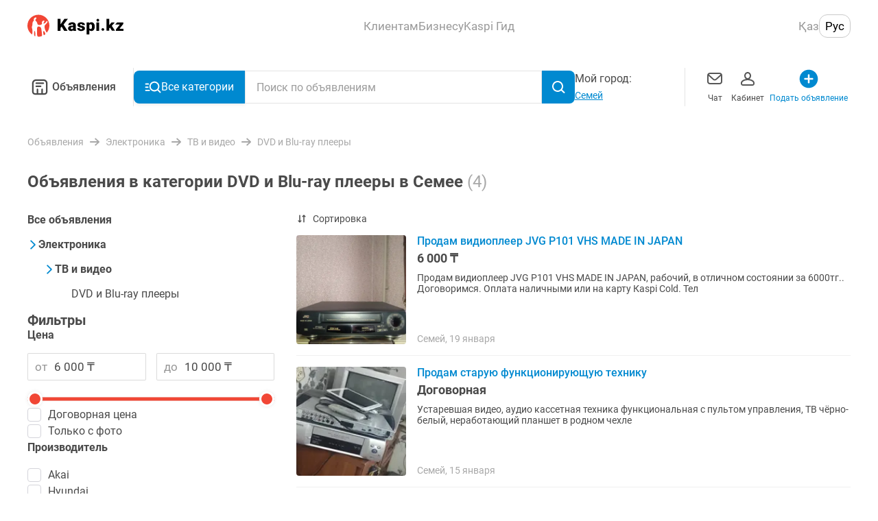

--- FILE ---
content_type: text/css; charset=UTF-8
request_url: https://obyavleniya.kaspi.kz/_nuxt/css/99630c1.css
body_size: 288
content:
[data-v-3b4479ca]:root{--color-black-primary:#4a4a4a;--color-black-primary--rgb:74,74,74;--color-blue-primary:#0089d0;--color-blue-primary--rgb:0,137,208;--color-red:#f14635;--color-red--rgb:241,70,53;--color-grey:#a8a8a8;--color-grey--rgb:168,168,168;--color-green:#a2da5a;--color-green--rgb:162,218,90;--color-white-darkest:#f0f0f0;--color-white-darkest--rgb:240,240,240}.pagination-item[data-v-3b4479ca]{margin-right:2px}.pagination-item[data-v-3b4479ca]:last-of-type{margin-right:0}.pagination-item__link[data-v-3b4479ca]{display:flex;flex-direction:row;align-items:center;justify-content:center;min-width:32px;height:32px;padding:8px;border-radius:4px;color:#0089d0;font-weight:500;font-size:.875rem;line-height:1.5rem;text-align:center}.pagination-item__link--active[data-v-3b4479ca]{color:#fff;background:#0089d0}[data-v-6f205272]:root{--color-black-primary:#4a4a4a;--color-black-primary--rgb:74,74,74;--color-blue-primary:#0089d0;--color-blue-primary--rgb:0,137,208;--color-red:#f14635;--color-red--rgb:241,70,53;--color-grey:#a8a8a8;--color-grey--rgb:168,168,168;--color-green:#a2da5a;--color-green--rgb:162,218,90;--color-white-darkest:#f0f0f0;--color-white-darkest--rgb:240,240,240}.pagination[data-v-6f205272]{display:flex;background:#fff}.pagination__arrow--next[data-v-6f205272]{transform:rotate(180deg)}

--- FILE ---
content_type: text/css; charset=UTF-8
request_url: https://obyavleniya.kaspi.kz/_nuxt/css/465de94.css
body_size: 1309
content:
[data-v-1bbcb2c9]:root{--color-black-primary:#4a4a4a;--color-black-primary--rgb:74,74,74;--color-blue-primary:#0089d0;--color-blue-primary--rgb:0,137,208;--color-red:#f14635;--color-red--rgb:241,70,53;--color-grey:#a8a8a8;--color-grey--rgb:168,168,168;--color-green:#a2da5a;--color-green--rgb:162,218,90;--color-white-darkest:#f0f0f0;--color-white-darkest--rgb:240,240,240}.listing[data-v-1bbcb2c9]{width:100%;min-width:320px;height:auto}[data-v-37b7213e]:root{--color-black-primary:#4a4a4a;--color-black-primary--rgb:74,74,74;--color-blue-primary:#0089d0;--color-blue-primary--rgb:0,137,208;--color-red:#f14635;--color-red--rgb:241,70,53;--color-grey:#a8a8a8;--color-grey--rgb:168,168,168;--color-green:#a2da5a;--color-green--rgb:162,218,90;--color-white-darkest:#f0f0f0;--color-white-darkest--rgb:240,240,240}.listing-item[data-v-37b7213e]{position:relative;flex-shrink:0;width:100%;background-color:#fff}.listing-item__content[data-v-37b7213e]{display:block;width:100%;height:100%;border-radius:4px}.listing-item__header[data-v-37b7213e]{position:relative;z-index:0}.listing-item__description[data-v-37b7213e]{position:relative;justify-content:space-between;max-height:140px;padding-top:8px}.listing-item__description-header[data-v-37b7213e],.listing-item__description[data-v-37b7213e]{display:flex;flex-direction:column}.listing-item__image-block[data-v-37b7213e]{position:relative;width:100%;height:0;padding-bottom:75%}.listing-item__image[data-v-37b7213e]{display:block;width:100%;height:32vw;border-radius:4px;-o-object-fit:cover;object-fit:cover;overflow:hidden;text-indent:-9999px;vertical-align:middle}.listing-item__image-link[data-v-37b7213e]{position:absolute;top:0;left:0;display:block;width:100%;height:100%}.listing-item__fav[data-v-37b7213e]{position:absolute;top:16px;right:16px;z-index:1;padding:0}.listing-item__viewed[data-v-37b7213e]{position:absolute;top:24px;left:20px;padding:2px 4px;border-radius:2px;color:#fff;font-size:.75rem;line-height:.875rem;background-color:rgba(0,0,0,.5)}.listing-item__price[data-v-37b7213e]{overflow:hidden;white-space:nowrap;text-overflow:ellipsis;display:block;margin-bottom:6px;color:#4a4a4a;font-weight:700;font-size:.875rem;line-height:1.0625rem}@media screen and (min-width:767px){.listing-item__price[data-v-37b7213e]{font-size:1rem;line-height:1.375rem}}.listing-item__title[data-v-37b7213e]{margin-bottom:6px;color:#4a4a4a}.listing-item__meta[data-v-37b7213e],.listing-item__pre-title[data-v-37b7213e],.listing-item__title[data-v-37b7213e]{overflow:hidden;white-space:nowrap;text-overflow:ellipsis;display:block;width:100%;font-size:.75rem;line-height:.875rem}.listing-item__meta[data-v-37b7213e],.listing-item__pre-title[data-v-37b7213e]{color:#a8a8a8}.listing-item__pre-title[data-v-37b7213e]{height:13px;margin-bottom:6px}.listing-item__meta[data-v-37b7213e]{margin-bottom:0;white-space:normal}.listing-item__update_date[data-v-37b7213e]{display:block;width:100%;overflow:hidden;color:#a8a8a8;font-size:.75rem;line-height:.875rem;white-space:nowrap;text-overflow:ellipsis}.listing-item--desktop[data-v-37b7213e]{padding:0}.listing-item--desktop .listing-item__title[data-v-37b7213e]{color:#0089d0}.listing-item--desktop .listing-item__pre-title[data-v-37b7213e],.listing-item--desktop .listing-item__title[data-v-37b7213e]{margin-bottom:8px}.listing-item--desktop .listing-item__image[data-v-37b7213e]{min-height:115px;max-height:186px}.listing-item--desktop .listing-item__price[data-v-37b7213e]{margin-bottom:8px}[data-v-ef1f08b6]:root{--color-black-primary:#4a4a4a;--color-black-primary--rgb:74,74,74;--color-blue-primary:#0089d0;--color-blue-primary--rgb:0,137,208;--color-red:#f14635;--color-red--rgb:241,70,53;--color-grey:#a8a8a8;--color-grey--rgb:168,168,168;--color-green:#a2da5a;--color-green--rgb:162,218,90;--color-white-darkest:#f0f0f0;--color-white-darkest--rgb:240,240,240}.accent-block[data-v-ef1f08b6]{background-color:#fff}.accent-block__main-section[data-v-ef1f08b6]{z-index:1;display:grid;grid-auto-flow:column;grid-template-rows:repeat(2,1fr);grid-gap:8px;gap:8px;align-items:start;padding-left:16px;padding-right:16px}.accent-block__main-block[data-v-ef1f08b6]{display:flex;flex-direction:column;grid-gap:4px;gap:4px}.accent-block__block-image[data-v-ef1f08b6]{width:100%;height:100%}.accent-block__text[data-v-ef1f08b6]{font-weight:500;font-size:.75rem;line-height:.875rem;text-align:center}.accent-block__scroll-section[data-v-ef1f08b6]{display:flex;grid-gap:4px;gap:4px;margin-top:8px;padding-bottom:8px;overflow:auto;padding-left:0;padding-right:0}.accent-block__scroll-section[data-v-ef1f08b6]::-webkit-scrollbar{display:none}.accent-block__scroll-image-wrapper[data-v-ef1f08b6]{padding-left:16px;padding-right:16px}.accent-block__secondary-block[data-v-ef1f08b6]{display:flex;flex-direction:column;grid-gap:4px;gap:4px;padding:0;border:none;background:transparent;cursor:pointer}.accent-block__scroll-image[data-v-ef1f08b6]{width:56px;height:56px}.accent-block--desktop[data-v-ef1f08b6]{display:flex;grid-gap:16px;gap:16px}.accent-block--desktop .accent-block__main-section[data-v-ef1f08b6]{grid-gap:16px;gap:16px;padding-left:0;padding-right:0}.accent-block--desktop .accent-block__scroll-section[data-v-ef1f08b6]{display:grid;grid-template-columns:repeat(4,1fr);grid-gap:16px;gap:16px;align-content:center;align-items:center;margin-top:0;padding-bottom:0;overflow:hidden}.accent-block--desktop .accent-block__block-image[data-v-ef1f08b6]{width:292px;height:87px}.accent-block--desktop .accent-block__scroll-image[data-v-ef1f08b6]{width:134px;height:100%}.accent-block--desktop .accent-block__scroll-image-wrapper[data-v-ef1f08b6]{padding-left:0;padding-right:0}[data-v-783848b8]:root{--color-black-primary:#4a4a4a;--color-black-primary--rgb:74,74,74;--color-blue-primary:#0089d0;--color-blue-primary--rgb:0,137,208;--color-red:#f14635;--color-red--rgb:241,70,53;--color-grey:#a8a8a8;--color-grey--rgb:168,168,168;--color-green:#a2da5a;--color-green--rgb:162,218,90;--color-white-darkest:#f0f0f0;--color-white-darkest--rgb:240,240,240}.home[data-v-783848b8]{align-items:center;justify-content:center;margin-bottom:32px}.home[data-v-783848b8],.home__sections[data-v-783848b8]{display:flex;flex-direction:column}.home__sections[data-v-783848b8]{width:min(100%,1200px);margin-bottom:8px;background-color:#fff;padding-top:24px;padding-bottom:24px}.home__adverts[data-v-783848b8]{display:grid;grid-template-columns:repeat(6,minmax(130px,1fr));grid-gap:16px;gap:16px;margin-top:16px;padding:0;background-color:#fff}.home__advert-listing[data-v-783848b8]{display:flex;justify-content:center;width:100%}.home__advert-listing-wrapper[data-v-783848b8]{display:flex;flex-direction:column;width:min(100%,1200px)}.home__advert-listing-skeleton-wrapper[data-v-783848b8]{background-color:#fff}.home__fail-info[data-v-783848b8]{height:50vh}.home__title[data-v-783848b8]{padding:16px 0;font-weight:700;font-size:1.125rem;line-height:1.75rem;background-color:#fff}.home__pagination[data-v-783848b8]{display:flex;justify-content:center;padding:32px 0 0}.home__city-select-button[data-v-783848b8]{width:min(100%,328px);margin-left:auto;margin-right:auto}

--- FILE ---
content_type: application/javascript; charset=UTF-8
request_url: https://obyavleniya.kaspi.kz/_nuxt/498085e.js
body_size: 3000
content:
!function(){try{var e="undefined"!=typeof window?window:"undefined"!=typeof global?global:"undefined"!=typeof self?self:{},t=(new Error).stack;t&&(e._sentryDebugIds=e._sentryDebugIds||{},e._sentryDebugIds[t]="133cabf6-ec7d-443b-b11a-8c4ae3e2717b",e._sentryDebugIdIdentifier="sentry-dbid-133cabf6-ec7d-443b-b11a-8c4ae3e2717b")}catch(e){}}();var _global="undefined"!=typeof window?window:"undefined"!=typeof global?global:"undefined"!=typeof self?self:{};_global.SENTRY_RELEASE={id:"d4d439d062c02d59c32c95dba6b2ab630fa90681"},(window.webpackJsonp=window.webpackJsonp||[]).push([[0],{1277:function(e,t,n){"use strict";var r=n(19),o=(n(61),n(27),n(2)),l=1e5,d=Object(o.c)({name:"RangeSlider",props:{min:{type:Number,required:!0},max:{type:Number,required:!0},from:{type:Number,required:!0},to:{type:Number,required:!0}},setup:function(e,t){var n=t.emit,r=Object(o.k)(0),d=Object(o.k)(0),c=function(t){var n=Math.round(1e5*(t-e.min)/(e.max-e.min)+0);return n<0&&(n=0),n>l&&(n=l),n},f=function(t){return Math.round((t-0)*(e.max-e.min)/1e5+e.min)};Object(o.u)((function(){return e.from}),(function(e){r.value=c(e)})),Object(o.u)((function(){return e.to}),(function(e){d.value=c(e)}));Object(o.u)((function(){return e.min}),(function(){r.value=c(e.from)})),Object(o.u)((function(){return e.max}),(function(){d.value=c(e.to)}));return Object(o.h)((function(){r.value=c(e.from),d.value=c(e.to)})),{standardMin:0,standardMax:l,standardFrom:r,standardTo:d,handleInput:function(e,t){0===e&&(Number(t)>d.value&&(d.value=Number(t),n("input:to",String(f(Number(t))))),n("input:from",String(f(Number(t))))),1===e&&(Number(t)<r.value&&(r.value=Number(t),n("input:from",String(f(Number(t))))),n("input:to",String(f(Number(t)))))},onFocusStop:function(){n("blur")}}}}),c=(n(1571),n(17)),f=Object(c.a)(d,(function(){var e=this,t=e.$createElement,n=e._self._c||t;return n("div",{staticClass:"range-slider",style:{"--range-slider-min":e.standardMin,"--range-slider-max":e.standardMax,"--range-custom-min":e.standardFrom,"--range-custom-max":e.standardTo}},[n("div",{staticClass:"range-slider__wrap"},[n("input",{directives:[{name:"model",rawName:"v-model",value:e.standardFrom,expression:"standardFrom"}],staticClass:"range-slider__input",attrs:{type:"range",min:e.standardMin,max:e.standardMax},domProps:{value:e.standardFrom},on:{touchmove:function(e){e.stopPropagation()},touchend:e.onFocusStop,mouseup:e.onFocusStop,input:function(t){return e.handleInput(0,t.target.value)},__r:function(t){e.standardFrom=t.target.value}}}),e._v(" "),n("input",{directives:[{name:"model",rawName:"v-model",value:e.standardTo,expression:"standardTo"}],staticClass:"range-slider__input",attrs:{type:"range",min:e.standardMin,max:e.standardMax},domProps:{value:e.standardTo},on:{touchmove:function(e){e.stopPropagation()},touchend:e.onFocusStop,mouseup:e.onFocusStop,input:function(t){return e.handleInput(1,t.target.value)},__r:function(t){e.standardTo=t.target.value}}})])])}),[],!1,null,null,null).exports,m=n(242),filter=n(107),v=n(15),x=n(1283),S=(n(224),n(1572)),y=n(370),_=n(16),h=function(e,t){var n=t.value;return"0"!==e||n?e:""},P=Object(o.c)({name:"RangeInput",components:{UiInput:y.a,ValidationProvider:S.a},props:{title:{type:String,default:""},from:{type:String,required:!0},to:{type:String,required:!0},fromPrefix:{type:String,default:""},toPrefix:{type:String,default:""},fromPlaceholder:{type:[Number,String],default:""},toPlaceholder:{type:[Number,String],default:""},maskPostfix:{type:String,default:""},disabled:{type:Boolean,default:!1},failed:{type:Boolean,default:!1},errors:{type:Array,default:function(){return[]}},isEditAdvert:{type:Boolean,default:!1},max:{type:Number,default:_.g},isBoldTitle:{type:Boolean,default:!1}},setup:function(e,t){var n=t.emit,r=[{mask:""},{mask:"num ".concat(e.maskPostfix).trim(),lazy:!1,blocks:{num:{mask:Number,scale:0,thousandsSeparator:" ",max:e.max}}}],l=Object(o.a)((function(){return"number"!=typeof e.fromPlaceholder&&"string"!=typeof e.fromPlaceholder?"":String(e.fromPlaceholder)})),d=Object(o.a)((function(){return"number"!=typeof e.toPlaceholder&&"string"!=typeof e.toPlaceholder?"":String(e.toPlaceholder)})),c=Object(o.a)((function(){return e.failed&&!e.disabled})),f=Object(o.u)((function(){return e.to}),(function(t){t&&n("init:to",e.to)}),{immediate:!0}),m=Object(o.u)((function(){return e.from}),(function(t){t&&n("init:from",e.from)}),{immediate:!0});return Object(o.h)((function(){f(),m()})),{imaskConfig:r,fromPlaceholderProxy:l,toPlaceholderProxy:d,isShowInputInvalid:c,handleInput:function(t,r){[e.from,e.to][t]=r,0===t&&n("input:from",r),1===t&&n("input:to",r)},filterInputSigns:h}}}),j=(n(1573),Object(c.a)(P,(function(){var e=this,t=e.$createElement,n=e._self._c||t;return n("div",{class:{"range-input":!0,"range-input--edit-advert":e.isEditAdvert}},[e.title?n("div",{class:{"range-input__title":!0,"range-input__title--bold":e.isBoldTitle}},[e._v("\n        "+e._s(e.title)+"\n    ")]):e._e(),e._v(" "),n("div",{staticClass:"range-input__fields"},[n("ValidationProvider",{staticClass:"range-input__field",attrs:{name:"min",mode:"passive",tag:"div"}},[n("UiInput",{attrs:{"data-test-id":"range-from",type:"tel",mask:e.imaskConfig,value:e.from,failed:e.failed,disabled:e.disabled,placeholder:e.fromPlaceholderProxy,prepare:e.filterInputSigns},on:{focus:function(t){return e.$emit("focus:from")},blur:function(t){return e.$emit("blur:from")},input:function(t){return e.handleInput(0,t)}},scopedSlots:e._u([e.fromPrefix?{key:"prefix",fn:function(){return[n("span",{staticClass:"range-input__field-prefix"},[e._v("\n                        "+e._s(e.fromPrefix)+"\n                    ")])]},proxy:!0}:null],null,!0)})],1),e._v(" "),n("ValidationProvider",{staticClass:"range-input__field",attrs:{name:"max",mode:"passive",tag:"div"}},[n("UiInput",{attrs:{"data-test-id":"range-to",type:"tel",mask:e.imaskConfig,value:e.to,failed:e.failed,disabled:e.disabled,placeholder:e.toPlaceholderProxy,prepare:e.filterInputSigns},on:{focus:function(t){return e.$emit("focus:to")},blur:function(t){return e.$emit("blur:to")},input:function(t){return e.handleInput(1,t)}},scopedSlots:e._u([e.toPrefix?{key:"prefix",fn:function(){return[n("span",{staticClass:"range-input__field-prefix"},[e._v("\n                        "+e._s(e.toPrefix)+"\n                    ")])]},proxy:!0}:null],null,!0)})],1)],1),e._v(" "),e.isShowInputInvalid?n("span",{staticClass:"range-input__error",attrs:{"data-test-id":"input-error"}},[e._v("\n        "+e._s(e.errors[0])+"\n    ")]):e._e()])}),[],!1,null,"77dca6ac",null).exports),O=Object(o.c)({name:"RangeParameter",components:{RangeInput:j,RangeSlider:f},props:{title:{type:String,default:""},to:{type:String,default:""},from:{type:String,default:""},min:{type:Number,required:!0},max:{type:Number,required:!0},unitPostfix:{type:String,default:""},disabled:{type:Boolean,default:!1},isHideTitle:{type:Boolean,default:!1},isBoldTitle:{type:Boolean,default:!1},name:{type:String,default:""}},emits:["focus","blur","input:to","input:from","input"],setup:function(e,t){var n=t.emit,l=Object(o.p)().$analytics,d=filter.d.PRICE,c=filter.d.SALARY,f=Object(o.k)(""),S=Object(o.k)(""),y=Object(o.k)(""),_=Object(o.k)(""),h=Object(o.a)((function(){return-1!==e.min&&-1!==e.max})),P=Object(o.a)((function(){return e.min===e.max})),j=Object(o.a)((function(){return!h.value||P.value&&h.value})),O=function(t){return e.name===d||e.name===c?Object(x.a)(t):t},N=Object(o.a)((function(){return O(e.min)})),k=Object(o.a)((function(){return O(e.max)})),I=Object(o.a)((function(){return h.value?e.to?e.to:String(e.max):e.to})),w=Object(o.a)((function(){return h.value?e.from?e.from:String(e.min):e.from})),C=function(){y.value=f.value,_.value=S.value},T=function(){S.value="",f.value="",C()};return Object(o.u)((function(){return e.min}),(function(t){var n;h.value?(!(null===(n=e.from)||void 0===n?void 0:n.length)||f.value.length&&Number(f.value)<t)&&(f.value=String(t),S.value=Number(S.value)>e.max?String(e.max):S.value,C()):T()})),Object(o.u)((function(){return e.max}),(function(t){var n;h.value?(!(null===(n=e.to)||void 0===n?void 0:n.length)||S.value.length&&Number(S.value)>t)&&(f.value=Number(f.value)<e.min?String(e.min):f.value,S.value=String(t),C()):T()})),Object(o.u)(h,(function(e){e||T()})),Object(o.u)([function(){return e.from},function(){return e.to}],(function(t){var n=Object(r.a)(t,2),o=n[0],l=n[1];h.value?o||l||(f.value=String(e.min),S.value=String(e.max),C()):(f.value=o,S.value=l,C())})),Object(o.h)((function(){if(h.value)return f.value=e.from?e.from:String(e.min),S.value=e.to?e.to:String(e.max),void C();f.value=e.from,S.value=e.to,C()})),{Checkboxes:v.g,FallbackCheckboxes:v.l,currentFrom:f,currentTo:S,rangeSliderFrom:y,rangeSliderTo:_,isLimitsValid:h,isSliderHidden:j,isLimitsEqual:P,fromPlaceholder:N,toPlaceholder:k,onBlurPrice:function(){n("blur"),h.value&&(f.value.length||(f.value=String(e.min)),S.value.length||(S.value=String(e.max)),Number(f.value)>e.max&&(f.value=String(e.max)),Number(f.value)<e.min&&(f.value=String(e.min)),Number(S.value)>e.max&&(S.value=String(e.max)),Number(S.value)<e.min&&(S.value=String(e.min)),Number(S.value)<Number(f.value)&&(S.value=f.value),Number(f.value)>Number(S.value)&&(f.value=S.value)),f.value===w.value&&S.value===I.value||(n("input",[f.value,S.value]),n("input:from",f.value),n("input:to",S.value),C())},handleChange:function(){var e=arguments.length>0&&void 0!==arguments[0]?arguments[0]:"";e&&l.send(Object(m.l)())}}}}),N=O,k=(n(1574),Object(c.a)(N,(function(){var e=this,t=e.$createElement,n=e._self._c||t;return n("div",{staticClass:"price-input"},[e.isLimitsEqual?e._e():n("RangeInput",{staticClass:"price-input__field",attrs:{"data-test-id":"price-range",title:e.isHideTitle?"":e.title,from:e.currentFrom,to:e.currentTo,disabled:e.disabled,"from-prefix":e.$ts("listing.filter.from"),"to-prefix":e.$ts("listing.filter.to"),"mask-postfix":e.unitPostfix,"from-placeholder":e.fromPlaceholder,"to-placeholder":e.toPlaceholder,"is-bold-title":e.isBoldTitle},on:{"focus:from":function(t){return e.$emit("focus")},"focus:to":function(t){return e.$emit("focus")},"blur:from":e.onBlurPrice,"blur:to":e.onBlurPrice,"input:from":function(t){e.currentFrom=t},"input:to":function(t){e.currentTo=t},change:e.handleChange}}),e._v(" "),e.isSliderHidden||e.disabled?e._e():n("RangeSlider",{attrs:{min:e.min,max:e.max,from:Number(e.rangeSliderFrom),to:Number(e.rangeSliderTo)},on:{blur:e.onBlurPrice,"input:from":function(t){e.currentFrom=t},"input:to":function(t){e.currentTo=t}}})],1)}),[],!1,null,"4c8894b3",null));t.a=k.exports},1283:function(e,t,n){"use strict";n.d(t,"b",(function(){return r})),n.d(t,"a",(function(){return o}));n(36),n(66),n(68),n(6),n(7);var r=function(e){return String(e).replace(/(\d)(?=(\d{3})+(?!\d))/g,"$1 ")},o=function(e){return"".concat(r(e)," ₸")}},1445:function(e,t,n){},1446:function(e,t,n){},1447:function(e,t,n){},1571:function(e,t,n){"use strict";n(1445)},1573:function(e,t,n){"use strict";n(1446)},1574:function(e,t,n){"use strict";n(1447)}}]);

--- FILE ---
content_type: application/javascript; charset=UTF-8
request_url: https://obyavleniya.kaspi.kz/_nuxt/342c99e.js
body_size: 9858
content:
!function(){try{var e="undefined"!=typeof window?window:"undefined"!=typeof global?global:"undefined"!=typeof self?self:{},n=(new Error).stack;n&&(e._sentryDebugIds=e._sentryDebugIds||{},e._sentryDebugIds[n]="8220a996-1a13-4c71-87ed-69237f0410ab",e._sentryDebugIdIdentifier="sentry-dbid-8220a996-1a13-4c71-87ed-69237f0410ab")}catch(e){}}();var _global="undefined"!=typeof window?window:"undefined"!=typeof global?global:"undefined"!=typeof self?self:{};_global.SENTRY_RELEASE={id:"d4d439d062c02d59c32c95dba6b2ab630fa90681"},(window.webpackJsonp=window.webpackJsonp||[]).push([[13],{116:function(e,n,t){"use strict";t.d(n,"a",(function(){return r}));var r=function(e,n){document.documentElement.style.setProperty(e,n)}},130:function(e,n,t){"use strict";t.d(n,"c",(function(){return l})),t.d(n,"a",(function(){return c})),t.d(n,"b",(function(){return d}));t(58),t(27),t(131);var r=t(2),o=t(20),l=function(e,n){return Object(r.a)({get:e,set:null!=n?n:function(){}})},c=function(path){try{return t(691)("./images".concat(path))}catch(e){return""}},d=function(e){return e.map((function(e){var n,t;return(null===(n=e.name)||void 0===n?void 0:n.startsWith(o.e.CATEGORY_GRID.name))&&(e.path="/category/grid/:categoryPath(.*)"),(null===(t=e.name)||void 0===t?void 0:t.startsWith(o.e.CATEGORY_LIST.name))&&(e.path="/category/list/:categoryPath(.*)"),e.name===o.e.SEARCH.name&&(e.path="/*"),e}))}},154:function(e,n,t){"use strict";t.d(n,"a",(function(){return o}));var r=t(19),o=(t(6),t(7),t(69),function(data){var e=new FormData;return Object.entries(data).forEach((function(n){var t=Object(r.a)(n,2),o=t[0],l=t[1];Array.isArray(l)?l.forEach((function(n){return e.append("".concat(o,"[]"),String(n))})):e.append(o,String(l))})),e})},166:function(e,n,t){"use strict";t.d(n,"a",(function(){return y})),t.d(n,"b",(function(){return w})),t.d(n,"c",(function(){return E})),t.d(n,"d",(function(){return j}));t(10),t(9),t(8),t(6),t(13),t(7),t(14);var r,o=t(150),l=t(3),c=(t(12),t(44),t(49),t(27),t(20),t(132)),d=t(127),v=t(86),f=["profileLogo"];function O(object,e){var n=Object.keys(object);if(Object.getOwnPropertySymbols){var t=Object.getOwnPropertySymbols(object);e&&(t=t.filter((function(e){return Object.getOwnPropertyDescriptor(object,e).enumerable}))),n.push.apply(n,t)}return n}function m(e){for(var i=1;i<arguments.length;i++){var source=null!=arguments[i]?arguments[i]:{};i%2?O(Object(source),!0).forEach((function(n){Object(l.a)(e,n,source[n])})):Object.getOwnPropertyDescriptors?Object.defineProperties(e,Object.getOwnPropertyDescriptors(source)):O(Object(source)).forEach((function(n){Object.defineProperty(e,n,Object.getOwnPropertyDescriptor(source,n))}))}return e}var h,y={LIVE:"live",STORAGES:"storages"},w=(r={},Object(l.a)(r,v.a.LIVE,[c.a.PROMOTE,c.a.RE,c.a.EDIT,c.a.ARCHIVE]),Object(l.a)(r,v.a.ARCHIVE,[c.a.RESTORE,c.a.DELETE]),Object(l.a)(r,"".concat(v.a.TEMP,"/").concat(d.a.LIMIT_PAY),[c.a.PUBLISH]),Object(l.a)(r,"".concat(v.a.TEMP,"/").concat(d.a.REJECTED),[c.a.EDIT]),function(e){var n=arguments.length>1&&void 0!==arguments[1]?arguments[1]:"",t=e;return n&&(t+="/".concat(n)),t}),E=function(e,n,t){var r,o,l,c,d,v,f,O,h;return m({id:null!==(r=e.id)&&void 0!==r?r:0,apsPrice:e.aps_price,category:e.category,price:e.price,expiryDate:e.showTill,paidServiceExpiryDate:e.paidServiceExpiryDate,title:e.title,services:e.paidServices,url:e.url,views:null!==(l=null===(o=e.views)||void 0===o?void 0:o.nb_views)&&void 0!==l?l:null,phoneViews:null!==(d=null===(c=e.views)||void 0===c?void 0:c.nb_phone_views)&&void 0!==d?d:null,appliedServices:e.appliedServices,template:e.template,storage:(null==e?void 0:e.storage)||n,storageKey:t,preview:e.photoUrl,reStatus:e.reStatus},e.moderation&&{moderation:{reasonName:null===(v=e.moderation)||void 0===v?void 0:v.reason_name,reasonDescription:null===(f=e.moderation)||void 0===f?void 0:f.reason_description,reasonDate:null===(O=e.moderation)||void 0===O?void 0:O.reason_date,comment:null===(h=e.moderation)||void 0===h?void 0:h.additional_comment}})},j=function(e){return m({avatar:e.profileLogo},Object(o.a)(e,f))};!function(e){e.CABINET="cabinet",e.ADVERT="advert"}(h||(h={}))},167:function(e,n,t){"use strict";t.d(n,"b",(function(){return o})),t.d(n,"d",(function(){return l})),t.d(n,"c",(function(){return c})),t.d(n,"a",(function(){return d}));var r=t(15),o=function(param){return param.type===r.b.RANGE},l=function(param){return param.type===r.b.CHECK},c=function(param){return param.type===r.b.SELECTBOX||param.type===r.b.RADIO},d=function(e,n){return e!==n&&(null!==e||null!==n)}},179:function(e,n,t){"use strict";t.d(n,"c",(function(){return _})),t.d(n,"b",(function(){return A})),t.d(n,"a",(function(){return w}));t(27),t(349),t(10),t(9),t(8),t(13),t(7),t(14);var r=t(19),o=t(3),l=t(126),c=t(186),d=t(192),v=t(117),f=t(191),O=(t(6),t(69),t(44),t(59));function m(object,e){var n=Object.keys(object);if(Object.getOwnPropertySymbols){var t=Object.getOwnPropertySymbols(object);e&&(t=t.filter((function(e){return Object.getOwnPropertyDescriptor(object,e).enumerable}))),n.push.apply(n,t)}return n}function h(e){var n=function(){if("undefined"==typeof Reflect||!Reflect.construct)return!1;if(Reflect.construct.sham)return!1;if("function"==typeof Proxy)return!0;try{return Boolean.prototype.valueOf.call(Reflect.construct(Boolean,[],(function(){}))),!0}catch(e){return!1}}();return function(){var t,r=Object(v.a)(e);if(n){var o=Object(v.a)(this).constructor;t=Reflect.construct(r,arguments,o)}else t=r.apply(this,arguments);return Object(d.a)(this,t)}}var y=["baseURL","data","handle","headers","maxBodyLength","maxContentLength","method","params","progress","rethrow","timeout","url","withCredentials"],w=function(e){Object(c.a)(t,e);var n=h(t);function t(e,c){var d;Object(l.a)(this,t),(d=n.call(this)).name="RequestRejection",d.handled=c;var v=A(e)?e.response:e,f=null!=v?v:{},data=f.data,h=f.headers,w=f.status;return d.data=data,d.headers=h,d.message=e.message||"Error response data",d.status=null!=w?w:0,d.config=function(e){for(var i=1;i<arguments.length;i++){var source=null!=arguments[i]?arguments[i]:{};i%2?m(Object(source),!0).forEach((function(n){Object(o.a)(e,n,source[n])})):Object.getOwnPropertyDescriptors?Object.defineProperties(e,Object.getOwnPropertyDescriptors(source)):m(Object(source)).forEach((function(n){Object.defineProperty(e,n,Object.getOwnPropertyDescriptor(source,n))}))}return e}({disableHandlers:O.c.DISABLE_HANDLERS},Object.entries(e.config).reduce((function(e,n){var t=Object(r.a)(n,2),o=t[0],l=t[1];return y.includes(o)&&(e[o]=l),e}),{})),d.other=e,A(e)?(delete d.other.request,delete d.other.response,delete d.other.config,delete d.other.isAxiosError):(delete d.other.request,delete d.other.data,delete d.other.status,delete d.other.headers,delete d.other.config),d}return t}(Object(f.a)(Error));function E(e){var n=function(){if("undefined"==typeof Reflect||!Reflect.construct)return!1;if(Reflect.construct.sham)return!1;if("function"==typeof Proxy)return!0;try{return Boolean.prototype.valueOf.call(Reflect.construct(Boolean,[],(function(){}))),!0}catch(e){return!1}}();return function(){var t,r=Object(v.a)(e);if(n){var o=Object(v.a)(this).constructor;t=Reflect.construct(r,arguments,o)}else t=r.apply(this,arguments);return Object(d.a)(this,t)}}Error;function j(e){var n=function(){if("undefined"==typeof Reflect||!Reflect.construct)return!1;if(Reflect.construct.sham)return!1;if("function"==typeof Proxy)return!0;try{return Boolean.prototype.valueOf.call(Reflect.construct(Boolean,[],(function(){}))),!0}catch(e){return!1}}();return function(){var t,r=Object(v.a)(e);if(n){var o=Object(v.a)(this).constructor;t=Reflect.construct(r,arguments,o)}else t=r.apply(this,arguments);return Object(d.a)(this,t)}}Error;var _=function(e){return e instanceof Error&&"RequestRejection"===e.name},A=function(e){return e.isAxiosError}},180:function(e,n,t){"use strict";t.d(n,"a",(function(){return c})),t.d(n,"b",(function(){return d})),t.d(n,"d",(function(){return f})),t.d(n,"c",(function(){return O}));var r=t(93),o=t.n(r),l=t(94),c=function(element){var e=arguments.length>1&&void 0!==arguments[1]?arguments[1]:0,n=element.scrollTop;return n>e},d=function(){var e=arguments.length>0&&void 0!==arguments[0]?arguments[0]:0;return c(document.documentElement,e)},v=function(element,e,n){if(!element)return!1;var rect=element.getBoundingClientRect();return Math.ceil(100-rect.top/(window.innerHeight-n)*100)>=e},f=function(element,e){var n=arguments.length>2&&void 0!==arguments[2]?arguments[2]:50,t=arguments.length>3&&void 0!==arguments[3]?arguments[3]:100,r=!1,c=o()((function(){v(element,n,t)&&(window.removeEventListener("scroll",c),e(),r=!0)}),l.b);return window.addEventListener("scroll",c),function(){return!r&&window.removeEventListener("scroll",c)}},O=function(element){var e=arguments.length>1&&void 0!==arguments[1]?arguments[1]:0;window.scrollTo({top:element.offsetTop-e,behavior:"smooth"})}},183:function(e,n,t){"use strict";t.d(n,"a",(function(){return o}));t(36),t(145),t(66),t(418);var r=t(181),o=function(path){var e,n=null===(e=path.match(r.c))||void 0===e?void 0:e[1];return n?decodeURIComponent(n).replaceAll("-"," "):""}},223:function(e,n,t){"use strict";t.d(n,"b",(function(){return o})),t.d(n,"a",(function(){return l}));t(61),t(12);var r=t(168),o=function(e,n,t,r){if(!e)throw new Error("AppVersion: version parameter is not provided [version=".concat(e,"]"));if(!n)throw new Error("AppVersion: platform parameter is not provided [platform=".concat(n,"]"));if(!t&&!r)throw new Error("AppVersion: unknown platform type [platform=".concat(n,"]"))},l=function(e,n,t){if(t)return Number(e)>=Number(n);if(!Object(r.b)(n))throw new Error("AppVersion: required version is not valid [required=".concat(n,"]"));if(!Object(r.b)(e))throw new Error("AppVersion: current version is not valid [current=".concat(e,"]"));if(Object(r.a)(e,n,"<"))throw new Error("AppVersion: feature is not supported [current=".concat(e,"][required=").concat(n,"]"));return!0}},291:function(e,n,t){"use strict";t.d(n,"b",(function(){return v})),t.d(n,"a",(function(){return f}));var r,o,l,c=t(3),d=(t(27),t(9),t(98),t(8),t(6),t(33),t(146),t(20)),v=([d.e.CREATE_ADVERT.name,d.e.CREATE_ADVERT.children.category.name,d.e.CREATE_ADVERT.children.description.name,d.e.CREATE_ADVERT.children.price.name,d.e.CREATE_ADVERT.children.photos.name,d.e.CREATE_ADVERT.children.contacts.name,d.e.CREATE_ADVERT.children.success.name].filter((function(e){return e!==d.e.CREATE_ADVERT.children.photos.name})),r={401:{instruction:{resetAdvertData:!0,goToDeparturePage:!0}},403:{instruction:{resetAdvertData:!0,goToDeparturePage:!0,throwToErrorPage:!0,errorPageCode:403}},404:{instruction:{showModal:!0}},200:{instruction:{showModal:!0}},206:{instruction:{showModal:!0}},208:{instruction:{resetAdvertData:!0,goToDeparturePage:!0,showModal:!0}},243:{instruction:{resetAdvertData:!0,goToDeparturePage:!0,showModal:!0}},248:{instruction:{showModal:!0}}},Object(c.a)(r,260,{instruction:{allowNextStep:!0}}),Object(c.a)(r,400,{instruction:{showModal:!0}}),Object(c.a)(r,500,{instruction:{showModal:!0}}),o={},Object(c.a)(o,d.e.CREATE_ADVERT.children.description.name,["deal-type","price","region_country","region","phones","period-oplaty"]),Object(c.a)(o,d.e.CREATE_ADVERT.children.price.name,["region_country","region","phones"]),{PRICE:"1",BARGAIN:"4",FREE:"2"}),f=(v.PRICE,v.BARGAIN,v.FREE,l={},Object(c.a)(l,v.PRICE,"price"),Object(c.a)(l,v.BARGAIN,"bargain"),Object(c.a)(l,v.FREE,"free"),l)},354:function(e,n,t){"use strict";t.d(n,"a",(function(){return r}));t(10),t(9),t(8),t(13),t(7),t(14),t(34),t(19),t(3),t(12),t(6),t(69);var r=function(e,n){return{prefix:"".concat(e).concat(n?"-".concat(n):""),tags:{"error.group":e,"error.action":n}}}},358:function(e,n,t){"use strict";t.d(n,"a",(function(){return r}));var r=function(e){var n=arguments.length>1&&void 0!==arguments[1]?arguments[1]:void 0;if(!e)return n;try{return JSON.parse(e)}catch(e){return n}}},359:function(e,n,t){"use strict";t.d(n,"a",(function(){return o}));var r=t(510),o=new r.TinyEmitter},366:function(e,n,t){"use strict";t.d(n,"b",(function(){return r})),t.d(n,"a",(function(){return o}));t(10),t(36),t(66),t(61),t(6),t(44),t(49),t(188);var r=function(e){return Boolean(e&&Object.keys(e).length)},o=function(e){var n="itemData"in e?e.itemData:e,t="appliedServices"in n&&Object.keys(n.appliedServices).length>0;return{id:n.id,title:n.title,alias:n.alias,categoryId:Number(n.categoryIds[n.categoryIds.length-1]),categoryIds:n.categoryIds,priceType:n.priceType,price:n.price,isPromoted:t}}},501:function(e,n,t){"use strict";t.d(n,"a",(function(){return o}));t(119),t(8),t(6),t(44),t(49),t(83),t(7),t(27),t(36),t(100),t(58),t(146);var r=t(15),o=function(e){var n=e.filter((function(e){return e.data.type===r.i.REGION})).reduce((function(e,n){return e[n.key.split("/")[1]]=n.value,e}),{}),t=[r.i.CITY,r.i.TOWN];return e.filter((function(e){return e.data.type&&t.includes(e.data.type)})).map((function(e){var t=e.key.split("/")[1];return e.regionName=n[t],e}))}},505:function(e,n,t){"use strict";t.d(n,"a",(function(){return r}));t(36),t(145),t(12);var r=function(){var e;if(/iP(hone|od|ad)/.test(navigator.userAgent)){var n=null!==(e=navigator.appVersion.match(/OS (\d+)_(\d+)_?(\d+)?/))&&void 0!==e?e:[];return"".concat(n[1]||"0",".").concat(n[2]||"0",".").concat(n[3]||"0")}return""}},508:function(e,n,t){"use strict";t.d(n,"a",(function(){return c}));t(58);var r=t(355),o=t(368),mask=r.a.createMask({mask:o.a}),l=function(e){return mask.resolve(String(e))},c=function(e){return e.map((function(e){return{value:String(e),displayValue:l(e)}}))}},509:function(e,n,t){"use strict";t.d(n,"a",(function(){return o}));var r=t(19),o=(t(44),t(49),t(36),t(100),t(6),t(7),t(16),t(15),function(e){var pattern=/^(?!k--).*--\d+/,n=e.path.split("/"),t="";if(n.forEach((function(e){pattern.test(e)&&(t=e)})),!t)return[[],[]];var o=t.split("--"),l=Object(r.a)(o,2),c=l[0],d=l[1];return[c.split("_"),d.split("-")]})},522:function(e,n,t){"use strict";t.d(n,"a",(function(){return l}));t(119),t(10),t(6);var r=t(76),o=Object.values(r),l=function(e){return!!Object.keys(e).length&&o.some((function(n){return Object.prototype.hasOwnProperty.call(e,n)}))}},529:function(e,n,t){"use strict";t.d(n,"a",(function(){return o}));var r=t(19),o=(t(178),t(36),t(75),t(8),t(6),t(10),t(7),t(12),t(27),t(69),t(58),t(96),t(53),t(221),function(e){if(!e)return null;var n=Object.entries(e).map((function(e){var n=Object(r.a)(e,2),t=n[0],o=n[1];return"".concat(t,":").concat(o)}));return n.length?n.join(","):null})},53:function(e,n,t){"use strict";t.d(n,"b",(function(){return v})),t.d(n,"a",(function(){return f})),t.d(n,"d",(function(){return O})),t.d(n,"e",(function(){return m})),t.d(n,"f",(function(){return h})),t.d(n,"c",(function(){return y}));var r=t(3),o=t(34),l=t(19);t(267),t(8),t(6),t(69),t(44),t(49),t(58),t(12),t(178),t(36),t(75),t(10),t(9),t(13),t(7),t(14);function c(object,e){var n=Object.keys(object);if(Object.getOwnPropertySymbols){var t=Object.getOwnPropertySymbols(object);e&&(t=t.filter((function(e){return Object.getOwnPropertyDescriptor(object,e).enumerable}))),n.push.apply(n,t)}return n}function d(e){for(var i=1;i<arguments.length;i++){var source=null!=arguments[i]?arguments[i]:{};i%2?c(Object(source),!0).forEach((function(n){Object(r.a)(e,n,source[n])})):Object.getOwnPropertyDescriptors?Object.defineProperties(e,Object.getOwnPropertyDescriptors(source)):c(Object(source)).forEach((function(n){Object.defineProperty(e,n,Object.getOwnPropertyDescriptor(source,n))}))}return e}var v=function(object,e){return Object.fromEntries(Object.entries(object).filter((function(n){var t=Object(l.a)(n,2),r=t[0],o=t[1];return"number"==typeof o||Boolean(o)||(null==e?void 0:e.includes(r))})))},f=function(object){return Object.fromEntries(Object.entries(object).map((function(e){var n=Object(l.a)(e,2),t=n[0],r=n[1];return"boolean"==typeof r?[t,r?1:0]:[t,r]})))},O=function e(object,path){var n=arguments.length>2&&void 0!==arguments[2]?arguments[2]:".";return Object.entries(object).reduce((function(t,c){var v=Object(l.a)(c,2),f=v[0],O=v[1];return void 0===O?t:(path&&(f="".concat(path).concat(n).concat(f)),"object"!==Object(o.a)(O)||null===O||O instanceof Date||O instanceof RegExp||Array.isArray(O)?d(d({},t),{},Object(r.a)({},f,O)):O!==O.valueOf()?d(d({},t),{},Object(r.a)({},f,O.valueOf())):d(d({},t),e(O,f,n)))}),{})};function m(e){return Object.entries(e)}var h=function(e,n){return n.reduce((function(e,n){return delete e[n],e}),e)},y=function(data){return JSON.parse(JSON.stringify(data))}},534:function(e,n,t){"use strict";t(36),t(12);var r=t(67),o={barys:["қаңтарға","ақпанға","наурызға","сәуірге","мамырға","маусымға","шілдеге","тамызға","қыркүйекке","қазанға","қарашаға","желтоқсанға"]};n.a=function(option,e){var n=e.prototype,t=n.format;n.format=function(e){var n=this;if(!this.isValid())return t.bind(this)(e);var l=e||"YYYY-MM-DDTHH:mm:ssZ";return t.bind(this)(/BMMMM/.test(l)&&n.locale()===r.c.KK.code?"".concat(n.date()," ").concat(o.barys[n.month()]):/BMMMM/.test(l)&&n.locale()===r.c.RU.code?"D MMMM":l)}}},555:function(e,n,t){"use strict";t.d(n,"a",(function(){return w}));t(27);var r=t(307),o=t(34),l=(t(44),t(49),t(61),t(317)),c=t.n(l),d=t(60),v="undefined"!=typeof localStorage,f=[l.DEVICE.MOBILE,l.DEVICE.TABLET],O="app-platform",m=function(){var data=function(e){if(!v)return null;var n=localStorage.getItem(e);if(!n)return null;try{return JSON.parse(n)}catch(e){return n}}(O);return"object"===Object(o.a)(data)?data:null},h=function(data){!function(e,n){if(!v)return null;try{localStorage.setItem(e,JSON.stringify(n))}catch(e){return!1}}(O,data)},y=function(){var e=window.innerWidth;return"ontouchstart"in document.documentElement&&e<=768},w=function(e){var n,t,o=e.$config,l=e.$cookies,v=e.$sentry,O=function(e,n,t){var r,o,l,v,O,h,w,E,j,_=(new c.a).getResult(),A=function(e,n){var t=function(n){return e.get(n,{parseJSON:!1})};return{version:t(n.APP_VERSION_COOKIE),os:{name:t(n.PLATFORM_TYPE_COOKIE),version:t(n.PLATFORM_VERSION_COOKIE),build:t(n.APP_BUILD_COOKIE)},device:{xPhoneId:t(n.X_PHONE_ID_COOKIE),installId:t(n.INSTALL_ID_COOKIE)}}}(e,n),R=m(),P=Boolean(_.device.type&&f.includes(_.device.type)),I=A.version||(null==R?void 0:R.version)||"",S={name:(A.os.name||(null===(r=null==R?void 0:R.os)||void 0===r?void 0:r.name)||_.os.name||"").toLowerCase(),version:A.os.version||(null===(o=null==R?void 0:R.os)||void 0===o?void 0:o.version)||_.os.version||"",build:A.os.build||(null===(l=null==R?void 0:R.os)||void 0===l?void 0:l.build)||""};return{version:I,os:S,browser:{name:_.browser.name||(null===(v=null==R?void 0:R.browser)||void 0===v?void 0:v.name)||"",version:_.browser.major||(null===(O=null==R?void 0:R.browser)||void 0===O?void 0:O.version)||""},device:{vendor:_.device.vendor||(null===(h=null==R?void 0:R.device)||void 0===h?void 0:h.vendor)||"",model:_.device.model||(null===(w=null==R?void 0:R.device)||void 0===w?void 0:w.model)||"",height:Number(document.documentElement.clientHeight||window.innerHeight),xPhoneId:A.device.xPhoneId||(null===(E=null==R?void 0:R.device)||void 0===E?void 0:E.xPhoneId)||"",installId:A.device.installId||(null===(j=null==R?void 0:R.device)||void 0===j?void 0:j.installId)||""},isNative:Boolean(window.partners),isWeb:!window.partners,isAndroid:S.name===d.b.ANDROID||S.name===d.b.HUAWEI,isIos:S.name===d.b.IOS,isMobile:y()||P,isDesktop:!y()||!P}}(l,o,null===(t=null===(n=e.req)||void 0===n?void 0:n.headers)||void 0===t||t["user-agent"]),w=Boolean(O.os.name),E=Boolean(l.get(r.a)),j=!(O.version&&w&&O.os.version&&O.device.xPhoneId&&E);return O.isNative&&j&&v.captureMessage("App-Platform: empty data found",{tags:{"platform.os":w,"platform.type":Boolean(O.version),"platform.version":Boolean(O.os.version),"platform.xPhoneId":Boolean(O.device.xPhoneId),hasIsMobileCookie:E}}),h(O),O}},63:function(e,n,t){"use strict";t.d(n,"e",(function(){return m})),t.d(n,"j",(function(){return h})),t.d(n,"b",(function(){return y})),t.d(n,"f",(function(){return w})),t.d(n,"d",(function(){return E})),t.d(n,"a",(function(){return j})),t.d(n,"h",(function(){return _})),t.d(n,"c",(function(){return A})),t.d(n,"i",(function(){return R})),t.d(n,"g",(function(){return P}));t(9),t(13),t(14);var r=t(3),o=(t(34),t(19)),l=(t(36),t(145),t(6),t(69),t(12),t(44),t(49),t(7),t(10),t(131),t(66),t(100),t(197),t(27),t(8),t(96),t(181)),c=t(39),d=t(33),v=(t(193),t(15));function f(object,e){var n=Object.keys(object);if(Object.getOwnPropertySymbols){var t=Object.getOwnPropertySymbols(object);e&&(t=t.filter((function(e){return Object.getOwnPropertyDescriptor(object,e).enumerable}))),n.push.apply(n,t)}return n}function O(e){for(var i=1;i<arguments.length;i++){var source=null!=arguments[i]?arguments[i]:{};i%2?f(Object(source),!0).forEach((function(n){Object(r.a)(e,n,source[n])})):Object.getOwnPropertyDescriptors?Object.defineProperties(e,Object.getOwnPropertyDescriptors(source)):f(Object(source)).forEach((function(n){Object.defineProperty(e,n,Object.getOwnPropertyDescriptor(source,n))}))}return e}var m=function(param){var e,n;return null!==(n=null===(e=param.match(/query\[data]\[([^\]]*)]/))||void 0===e?void 0:e[1])&&void 0!==n?n:param},h=function(e){return Object.keys(e).forEach((function(n){var t,r,o,l=e[n];!function(e){return v.j.includes(e.paramId)}(l)?(l.parentId&&Object.keys(e).forEach((function(t){e[t].paramId===l.parentId&&(l.parentKey=t,e[t].childKey=m(n))})),l.type!==v.b.SELECTBOX&&l.type!==v.b.RADIO||(l.value=null!==(t=l.value)&&void 0!==t?t:[],l.unsetValue=[]),l.type===v.b.RANGE&&(l.value=null!==(r=l.value)&&void 0!==r?r:"",l.unsetValue="",l.limit={min:-1,max:-1}),l.type===v.b.CHECK&&(l.value=null!==(o=l.value)&&void 0!==o&&o,l.unsetValue=!1)):delete e[n]})),Object.entries(e).reduce((function(e,n){var t=Object(o.a)(n,2),r=t[0],l=t[1];return e[m(r)]=l,e}),{})},y=function(path){return path.startsWith(v.u)},w=function(path){return("/"===path?v.u:path).replace(v.v,v.u)},E=function(e){var n;return e&&null!==(n=e.split("/").pop())&&void 0!==n?n:""},j=function(data,e){var n,t=(n={},Object(r.a)(n,c.b,c.c.SEARCH_FILTER),Object(r.a)(n,c.k,c.l.SHOW_RESULT_BTN),n),o=e[c.k];return o&&(t[c.k]=String(o)),data.isCategoryChanged&&(t[c.k]=data.source),O(O({},t),data.utm)},_=function(e){return e.reduce((function(e,n){var t=n.value.charAt(0).toUpperCase(),r=e.findIndex((function(e){return e.name===t}));return-1!==r?e[r].list.push(n):e.push({name:t,list:[n]}),e}),[])},A=function(path){return path==="/".concat(c.g,"/")||path==="/".concat(c.g)?v.u:path.startsWith("/".concat(c.g,"/"))?path.replace("/".concat(c.g),""):path},R=function(e){var n=JSON.parse(JSON.stringify(v.A)),t=n.firstNew,r=n.firstOld,o=n.salaryHigh,l=n.salaryLow,c=n.relevant,f=n.priceLow,O=n.priceHigh;return d.e.RESUME===e||d.e.VACANCY===e?{sortingOptions:[t,r,o,l],defaultOption:t}:{sortingOptions:[c,t,f,O],defaultOption:c}},P=function(e){var n,t=null===(n=e.match(l.c))||void 0===n?void 0:n[1];if(!t)return e;var r=encodeURIComponent(t);return e.replace(t,r)}},77:function(e,n,t){"use strict";t.d(n,"a",(function(){return v})),t.d(n,"i",(function(){return f})),t.d(n,"g",(function(){return O})),t.d(n,"h",(function(){return m})),t.d(n,"e",(function(){return h})),t.d(n,"d",(function(){return w})),t.d(n,"f",(function(){return E})),t.d(n,"c",(function(){return j})),t.d(n,"b",(function(){return _}));var r=t(19),o=(t(6),t(43),t(46),t(176),t(120),t(7),t(69),t(12),t(68),t(96),t(75),t(36),t(100),t(267),t(10),t(83),t(131),t(344),t(8),t(66),t(58),t(105)),l=t.n(o),c=t(15),d=t(53),v=function(path,e){var n=path.indexOf("?"),t=-1!==n?path.slice(0,n):path,o=-1!==n?path.slice(n+1):"",l=new URLSearchParams(o);Object.entries(e).forEach((function(e){var n=Object(r.a)(e,2),t=n[0],o=n[1];l.set(t,String(o))}));var c=l.toString();return c.length?"".concat(t,"?").concat(c):t},f=function(e){return new URL(window.location.href).searchParams.get("".concat(e))},O=function(path){var e=path.indexOf("?");return-1===e?path:path.slice(0,e)},m=function(path){var e=path[path.length-1];return e?"/"===e?path:"".concat(path,"/"):""},h=function(path){var e=path.split("?")[1];return Object.fromEntries(new URLSearchParams(e))},y=function(e){var n={};return Object.keys(e).forEach((function(t){c.c.find((function(e){return t.startsWith(e)}))&&(n[t]=e[t])})),n},w=function(e){var n=new URLSearchParams;return Object(d.e)(e).forEach((function(e){var t=Object(r.a)(e,2),o=t[0],l=t[1];n.append(o,l)})),n.toString()},E=function(param){return Array.isArray(param)?param[0]:param},j=function(e,n){var t=y(e),r=y(n);return l()(t,r)},_=function(path,e){if(!e.length)return!1;var n=path.split("/")[1];return e.some((function(e){return e.town&&e.town===n}))}},82:function(e,n,t){"use strict";t.d(n,"i",(function(){return E})),t.d(n,"h",(function(){return j})),t.d(n,"g",(function(){return _})),t.d(n,"d",(function(){return A})),t.d(n,"b",(function(){return R})),t.d(n,"c",(function(){return P})),t.d(n,"f",(function(){return I})),t.d(n,"e",(function(){return S})),t.d(n,"a",(function(){return D}));t(10),t(9),t(8),t(13),t(14),t(34);var r=t(18),o=t(3),l=(t(57),t(6),t(83),t(44),t(49),t(27),t(75),t(61),t(36),t(66),t(12),t(7),t(43),t(46),t(176),t(120),t(87)),c=t.n(l),d=t(512),v=t.n(d),f=t(16),O=t(31);function m(object,e){var n=Object.keys(object);if(Object.getOwnPropertySymbols){var t=Object.getOwnPropertySymbols(object);e&&(t=t.filter((function(e){return Object.getOwnPropertyDescriptor(object,e).enumerable}))),n.push.apply(n,t)}return n}function h(e){for(var i=1;i<arguments.length;i++){var source=null!=arguments[i]?arguments[i]:{};i%2?m(Object(source),!0).forEach((function(n){Object(o.a)(e,n,source[n])})):Object.getOwnPropertyDescriptors?Object.defineProperties(e,Object.getOwnPropertyDescriptors(source)):m(Object(source)).forEach((function(n){Object.defineProperty(e,n,Object.getOwnPropertyDescriptor(source,n))}))}return e}var y=function(e){return new Promise((function(n){var img=new Image;img.onload=function(){return n(img)},img.src=e}))},w=function(e){var n,t,r=e.items.find((function(e){return O.c.includes(e.kind)}));return null!==(t=null===(n=null==r?void 0:r.model)||void 0===n?void 0:n.state)&&void 0!==t?t:null},E=function(a,b){return a.isPinned&&!b.isPinned?-1:!a.isPinned&&b.isPinned?1:a.updatedAt.diff(b.updatedAt)>=0?-1:1},j=function(a,b){if(a.id===O.k)return 1;var e=BigInt(a.id),n=BigInt(b.id);return e<n?-1:e>n?1:0},_=function(e,source){return source===O.m.rest?String(e.id):source===O.m.wsCommon||source===O.m.wsThread?String(e.threadId):null},A=function(data,source,e){return source===O.m.rest?(me=null!==(o=null!==(r=null===(t=(n=data).last_message)||void 0===t?void 0:t.created_at)&&void 0!==r?r:null==n?void 0:n.updated_at)&&void 0!==o?o:new Date,h(h({},(null===(l=null==n?void 0:n.last_message)||void 0===l?void 0:l.type)===O.i.call&&{callStatus:null===(v=null===(d=null==n?void 0:n.last_message)||void 0===d?void 0:d.template_data)||void 0===v?void 0:v.status}),{},{advert:null!==(m=null==n?void 0:n.advert)&&void 0!==m?m:null,advert_storage_id:null!==(y=null==n?void 0:n.advert_storage_id)&&void 0!==y?y:null,id:null!==(E=String(n.id))&&void 0!==E?E:null,type:null!==(j=null==n?void 0:n.type)&&void 0!==j?j:"",name:null!==(A=null===(_=null==n?void 0:n.other)||void 0===_?void 0:_.name)&&void 0!==A?A:"",updatedAt:c()(me,f.e),lastMessage:null!==(P=null===(R=null==n?void 0:n.last_message)||void 0===R?void 0:R.text)&&void 0!==P?P:"",lastMessageId:null!==(S=null===(I=null==n?void 0:n.last_message)||void 0===I?void 0:I.id)&&void 0!==S?S:null,lastMessageType:null!==(T=null===(D=null==n?void 0:n.last_message)||void 0===D?void 0:D.type)&&void 0!==T?T:"message",advertId:null!==(C=null==n?void 0:n.advert_id)&&void 0!==C?C:null,unreadCount:null!==(M=null==n?void 0:n.unread_count)&&void 0!==M?M:0,isLastMessageMine:!(null===(L=null==n?void 0:n.last_message)||void 0===L?void 0:L.is_other),isLastMessageReceived:Boolean(null===(k=null==n?void 0:n.last_message)||void 0===k?void 0:k.read_at),isSendPhotoAllowed:null!==(N=null===(B=null==n?void 0:n.allows)||void 0===B?void 0:B.send_photo)&&void 0!==N&&N,isSendDocumentAllowed:null!==(V=null===(x=null==n?void 0:n.allows)||void 0===x?void 0:x.send_document)&&void 0!==V&&V,isSendGeoAllowed:null!==(U=null===(H=null==n?void 0:n.allows)||void 0===H?void 0:H.send_geo)&&void 0!==U&&U,isSendBillAllowed:null!==(K=null===(G=null==n?void 0:n.bill)||void 0===G?void 0:G.allow_create)&&void 0!==K&&K,isAdvertOwner:null!==(J=null==n?void 0:n.is_advert_owner)&&void 0!==J&&J,blacklistStatus:null!==(W=null==n?void 0:n.blacklist_status)&&void 0!==W?W:0,isBot:null!==(F=null===(Y=null==n?void 0:n.other)||void 0===Y?void 0:Y.bot)&&void 0!==F&&F,canChat:null!==(Z=null===(X=null==n?void 0:n.other)||void 0===X?void 0:X.canChat)&&void 0!==Z&&Z,logo:null!==(z=null===($=null==n?void 0:n.other)||void 0===$?void 0:$.profileLogo)&&void 0!==z?z:null,replySpeed:null!==(Q=null==n?void 0:n.reply_speed)&&void 0!==Q?Q:null,isInterlocutorOnline:null!==(ee=null==n?void 0:n.is_interlocutor_online)&&void 0!==ee&&ee,threadPreviews:null!==(te=null===(ne=null==n?void 0:n.other)||void 0===ne?void 0:ne.profileLogoThumbnails)&&void 0!==te?te:null,advertSectionId:null!==(re=null==n?void 0:n.advert_section_id)&&void 0!==re?re:null,userId:null!==(ie=null===(oe=null==n?void 0:n.other)||void 0===oe?void 0:oe.user_id)&&void 0!==ie?ie:null,globalUserId:null!==(ae=null===(ue=null==n?void 0:n.other)||void 0===ue?void 0:ue.global_user_id)&&void 0!==ae?ae:null,kaspiAccount:null!==(ce=null===(le=null==n?void 0:n.other)||void 0===le?void 0:le.kaspiAccount)&&void 0!==ce?ce:null,supportGuideLink:null!==(se=null===(de=null==n?void 0:n.other)||void 0===de?void 0:de.supportGuideLink)&&void 0!==se?se:null,suggestions:null!==(ve=null==n?void 0:n.suggestions)&&void 0!==ve?ve:[],role:null!==(fe=null==n?void 0:n.role)&&void 0!==fe?fe:null,activeBill:null!==(be=null===(pe=null==n?void 0:n.bill)||void 0===pe?void 0:pe.active_bill)&&void 0!==be?be:null,isPinned:null!==(ge=null==n?void 0:n.is_pinned)&&void 0!==ge&&ge,firstUnreadMessageId:null!==(Oe=null==n?void 0:n.first_unread_message_id)&&void 0!==Oe?Oe:null})):source===O.m.wsCommon?function(e){var n,t,r,o,l,d,v,O,m,h,y,w,E,j,_,A,R,P,I=null!==(n=e.createdAt)&&void 0!==n?n:new Date;return{advert:null!==(t=null==e?void 0:e.advert)&&void 0!==t?t:null,id:null!==(r=String(e.threadId))&&void 0!==r?r:null,name:null!==(o=null==e?void 0:e.name)&&void 0!==o?o:"",updatedAt:c()(I,f.e),lastMessage:null!==(l=null==e?void 0:e.message)&&void 0!==l?l:"",lastMessageType:null!==(d=null==e?void 0:e.type)&&void 0!==d?d:"message",unreadCount:null!==(v=null==e?void 0:e.nb)&&void 0!==v?v:null,isLastMessageMine:!1,isLastMessageReceived:!1,isSendPhotoAllowed:null!==(m=null===(O=null==e?void 0:e.allows)||void 0===O?void 0:O.send_photo)&&void 0!==m&&m,isSendDocumentAllowed:null!==(y=null===(h=null==e?void 0:e.allows)||void 0===h?void 0:h.send_document)&&void 0!==y&&y,isSendGeoAllowed:null!==(E=null===(w=null==e?void 0:e.allows)||void 0===w?void 0:w.send_geo)&&void 0!==E&&E,isSendBillAllowed:null!==(_=null===(j=null==e?void 0:e.bill)||void 0===j?void 0:j.allow_create)&&void 0!==_&&_,blacklistStatus:null,isBot:!1,isPinned:null!==(A=null==e?void 0:e.is_pinned)&&void 0!==A&&A,logo:null,replySpeed:null!==(R=null==e?void 0:e.replySpeed)&&void 0!==R?R:{},isInterlocutorOnline:null===(P=null==e?void 0:e.isInterlocutorOnline)||void 0===P||P}}(data):source===O.m.wsThread?function(e,n){var t,r,o,l,d,v,O,m,h,y=!!(null==e?void 0:e.senderId)&&(null==e?void 0:e.senderId.toString())===n.toString(),E=y?0:Number(null!==(t=null==e?void 0:e.nbUnread)&&void 0!==t?t:0),j=null!==(o=null===(r=null==e?void 0:e.message)||void 0===r?void 0:r.created_at)&&void 0!==o?o:new Date;return{advert:null!==(l=null==e?void 0:e.advert)&&void 0!==l?l:null,updatedAt:c()(j,f.e),lastMessage:null!==(v=null===(d=null==e?void 0:e.message)||void 0===d?void 0:d.text)&&void 0!==v?v:"",lastMessageType:null!==(m=null===(O=null==e?void 0:e.message)||void 0===O?void 0:O.type)&&void 0!==m?m:"message",unreadCount:E,isLastMessageMine:y,isLastMessageReceived:!1,billState:null!==(h=w(null==e?void 0:e.message))&&void 0!==h?h:null}}(data,e):null;var n,t,r,o,l,d,v,m,y,E,j,_,A,R,P,I,S,D,T,C,M,L,k,B,N,x,V,H,U,G,K,J,W,Y,F,X,Z,$,z,Q,ee,ne,te,re,oe,ie,ue,ae,le,ce,de,se,ve,fe,pe,be,ge,Oe,me},R=function(e){var n=O.i.message;if(Array.isArray(null==e?void 0:e.items)){var t={advert:O.i.advert,deleted_advert:O.i.advert,image:O.i.image};e.items.forEach((function(e){var r=e.kind;t[r]&&(n=t[r])}))}return{type:n,details:null==e?void 0:e.analytics,message:e}},P=function(e){var n=h(h({},e),{},{created_at:c()(e.created_at,f.e)});return e.read_at&&(n.read_at=c()(e.read_at,f.e)),n},I=function(){var e=Object(r.a)(regeneratorRuntime.mark((function e(n){var t,r,o,l,d,m,img;return regeneratorRuntime.wrap((function(e){for(;;)switch(e.prev=e.next){case 0:if(t=n.type,r=n.local_id,o=c()(Date.now(),f.e),l={local_id:r,created_at:o,id:O.k,is_other:!1},d={kind:"date",model:{text:o.format("HH:mm")}},t!==O.i.message){e.next=6;break}return e.abrupt("return",h({items:[{kind:"text",model:{text:v()(n.message)}},d]},l));case 6:if(t!==O.i.image){e.next=18;break}return e.prev=7,m=URL.createObjectURL(n["image[]"]),e.next=11,y(m);case 11:return img=e.sent,e.abrupt("return",h({items:[{kind:"image",model:{preview:m,width:img.naturalWidth,height:img.naturalHeight,revoke:function(){return URL.revokeObjectURL(m)}}},d]},l));case 15:return e.prev=15,e.t0=e.catch(7),e.abrupt("return",h({items:[{kind:"text",model:{text:"Ошибка генерации превью изображения"}},d]},l));case 18:return e.abrupt("return",{});case 19:case"end":return e.stop()}}),e,null,[[7,15]])})));return function(n){return e.apply(this,arguments)}}(),S=function(e){var n,t;return(null===(n=null==e?void 0:e.info)||void 0===n?void 0:n.user)?parseInt(e.info.user):(null===(t=null==e?void 0:e.data)||void 0===t?void 0:t.user)?parseInt(e.data.user):-1},D=function(e){var n=e.is_deleted;return null!=n&&n}},99:function(e,n,t){"use strict";t.d(n,"a",(function(){return r})),t.d(n,"c",(function(){return o})),t.d(n,"d",(function(){return l})),t.d(n,"b",(function(){return c})),t.d(n,"e",(function(){return d}));t(36),t(66),t(68),t(145);var r=function(e){return e.replace(/[A-Z]/g,(function(e){return"_".concat(e.toLowerCase())}))},o=function(e){return e.replace(/-/g,"_").toLowerCase()},l=function(e){return e.charAt(0).toLowerCase()+e.slice(1)},c=function(e,n){for(var t="",r=n||"ABCDEFGHIJKLMNOPQRSTUVWXYZabcdefghijklmnopqrstuvwxyz0123456789",i=0;i<e;i+=1)t+=r.charAt(Math.floor(Math.random()*r.length));return t},d=function(e){var n=arguments.length>1&&void 0!==arguments[1]?arguments[1]:200;return e.length>n?e.slice(0,n):e}}}]);